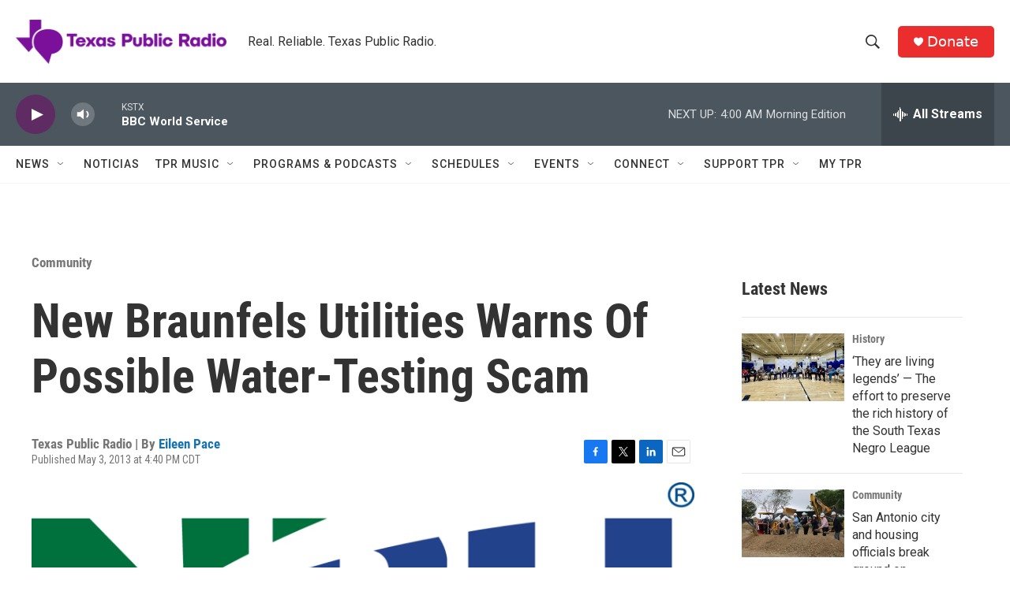

--- FILE ---
content_type: text/html; charset=utf-8
request_url: https://www.google.com/recaptcha/api2/aframe
body_size: 268
content:
<!DOCTYPE HTML><html><head><meta http-equiv="content-type" content="text/html; charset=UTF-8"></head><body><script nonce="1JqbjPqhjx38LxoCqKgTNw">/** Anti-fraud and anti-abuse applications only. See google.com/recaptcha */ try{var clients={'sodar':'https://pagead2.googlesyndication.com/pagead/sodar?'};window.addEventListener("message",function(a){try{if(a.source===window.parent){var b=JSON.parse(a.data);var c=clients[b['id']];if(c){var d=document.createElement('img');d.src=c+b['params']+'&rc='+(localStorage.getItem("rc::a")?sessionStorage.getItem("rc::b"):"");window.document.body.appendChild(d);sessionStorage.setItem("rc::e",parseInt(sessionStorage.getItem("rc::e")||0)+1);localStorage.setItem("rc::h",'1769506552104');}}}catch(b){}});window.parent.postMessage("_grecaptcha_ready", "*");}catch(b){}</script></body></html>